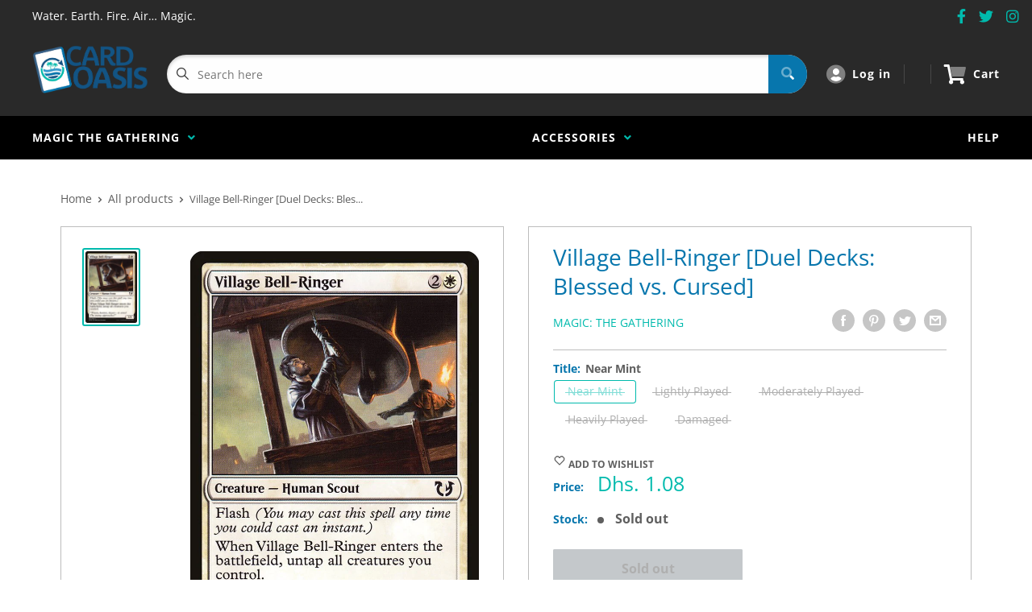

--- FILE ---
content_type: text/css
request_url: https://cardoasis.ae/cdn/shop/t/14/assets/custom.css?v=95320264737773011841760268382
body_size: -668
content:
.megaNav__li:hover i {
    color: #00BAAD !important;
}

/*.shopify-app-block svg{display:none;}*/
.iwish-app-block-wrapper svg {
    display: none;
}